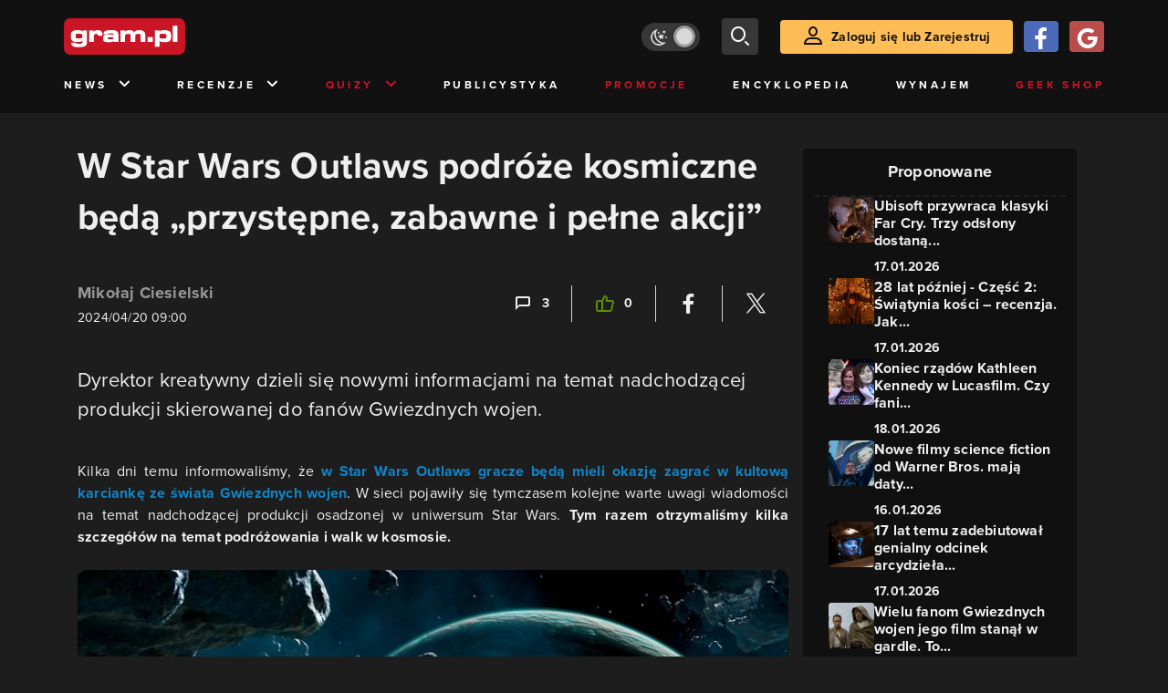

--- FILE ---
content_type: text/html; charset=utf-8
request_url: https://www.gram.pl/news/w-star-wars-outlaws-podroze-kosmiczne-beda-przystepne-zabawne-i-pelne-akcji
body_size: 13691
content:
<!DOCTYPE html><html lang="pl"><head><meta charSet="utf-8"/><meta name="viewport" content="width=device-width"/><title lang="pl-pl">W Star Wars Outlaws podróże kosmiczne będą „przystępne, zabawne i pełne akcji&quot;</title><meta name="description" content="W Star Wars Outlaws podróże kosmiczne będą „przystępne, zabawne i pełne akcji&quot;. Dyrektor kreatywny opisuje podróże kosmiczne w Star Wars Outlaws. Star Wars Outlaws podróże kosmiczne, eksploracja, walka. Star Wars Outlaws, Ubisoft"/><link rel="image_src" href="https://images.gram.pl/news/xufu20240420091140659krrg.jpg"/><meta property="og:title" content="W Star Wars Outlaws podróże kosmiczne będą „przystępne, zabawne i pełne akcji&quot;"/><meta property="og:description" content="Dyrektor kreatywny dzieli się nowymi informacjami na temat nadchodzącej produkcji skierowanej do fanów Gwiezdnych wojen."/><meta property="og:image" content="https://images.gram.pl/news/xufu20240420091140659krrg.jpg"/><meta property="og:url" content="https://www.gram.pl/news/w-star-wars-outlaws-podroze-kosmiczne-beda-przystepne-zabawne-i-pelne-akcji"/><meta property="og:image:width" content="1024"/><meta property="og:image:height" content="576"/><meta property="og:type" content="website"/><meta property="og:locale" content="pl_PL"/><meta property="article:published_time" content="2024-04-20T11:00:00+02:00"/><meta property="article:modified_time" content="2024-04-21T14:14:20+02:00"/><meta property="article:tag" content="News"/><meta property="article:tag" content="Ubisoft"/><meta property="article:tag" content="szczegóły"/><meta property="article:tag" content="Star Wars"/><meta property="article:tag" content="Gwiezdne wojny"/><meta property="article:tag" content="Massive Entertainment"/><meta property="article:tag" content="Ubisoft Massive"/><meta property="article:tag" content="science fiction"/><meta property="article:tag" content="TPP"/><meta property="article:tag" content="otwarty świat"/><meta property="article:tag" content="Walka"/><meta property="article:tag" content="kosmos"/><meta property="article:tag" content="przygodowa gra akcji"/><meta property="article:tag" content="eksploracja"/><meta property="article:tag" content="Star Wars Outlaws"/><link rel="canonical" href="https://www.gram.pl/news/w-star-wars-outlaws-podroze-kosmiczne-beda-przystepne-zabawne-i-pelne-akcji"/><link rel="alternate" type="application/rss+xml" title="gram.pl" href="https://www.gram.pl/rss/content.xml"/><meta name="robots" content="index,follow,noodp,noydir,max-image-preview:large"/><meta name="twitter:title" content="W Star Wars Outlaws podróże kosmiczne będą „przystępne, zabawne i pełne akcji&quot;"/><meta name="twitter:image" content="https://images.gram.pl/news/xufu20240420091140659krrg.jpg"/><meta name="twitter:description" content="Dyrektor kreatywny dzieli się nowymi informacjami na temat nadchodzącej produkcji skierowanej do fanów Gwiezdnych wojen."/><meta name="twitter:card" content="summary_large_image"/><meta name="twitter:creator" content="@gram_pl"/><meta name="twitter:site" content="@gram_pl"/><meta name="theme-color" content="#CA1F27"/><meta name="msapplication-TileColor" content="#CA1F27"/><script type="application/ld+json">{
  "@context": "http://schema.org",
  "@type": "NewsArticle",
  "headline": "W Star Wars Outlaws podróże kosmiczne będą „przystępne, zabawne i pełne akcji\"",
  "mainEntityOfPage": "https://www.gram.pl/news/w-star-wars-outlaws-podroze-kosmiczne-beda-przystepne-zabawne-i-pelne-akcji",
  "datePublished": "2024-04-20T11:00:00+02:00",
  "dateModified": "2024-04-21T14:14:20+02:00",
  "description": "W Star Wars Outlaws podróże kosmiczne będą „przystępne, zabawne i pełne akcji\". Dyrektor kreatywny opisuje podróże kosmiczne w Star Wars Outlaws. Star Wars Outlaws podróże kosmiczne, eksploracja, walka. Star Wars Outlaws, Ubisoft",
  "author": {
    "@type": "Person",
    "name": "Mikołaj Ciesielski"
  },
  "publisher": {
    "@type": "Organization",
    "name": "Gram.pl",
    "sameAs": "https://www.gram.pl",
    "logo": {
      "@type": "ImageObject",
      "url": "https://www.gram.pl/images/logo-big.png",
      "width": 600,
      "height": 315
    }
  },
  "image": {
    "@type": "ImageObject",
    "url": "https://images.gram.pl/news/xufu20240420091140659krrg.jpg",
    "width": 1920,
    "height": 1080
  }
}</script><meta name="next-head-count" content="43"/><link rel="preconnect" href="https://use.typekit.net" crossorigin /><link rel="preload" href="/_next/static/css/af5d77b5a997d045.css" as="style"/><link rel="stylesheet" href="/_next/static/css/af5d77b5a997d045.css" data-n-g=""/><noscript data-n-css=""></noscript><script defer="" nomodule="" src="/_next/static/chunks/polyfills-c67a75d1b6f99dc8.js"></script><script src="/_next/static/chunks/webpack-a146a8ef8f1e9d05.js" defer=""></script><script src="/_next/static/chunks/framework-8fe9cb8b81506896.js" defer=""></script><script src="/_next/static/chunks/main-0ebf5555eb9cf2eb.js" defer=""></script><script src="/_next/static/chunks/pages/_app-46197a3e2758aa66.js" defer=""></script><script src="/_next/static/chunks/d158eb56-0e0a2fef3d0326b9.js" defer=""></script><script src="/_next/static/chunks/6240-f4fc521408f548b6.js" defer=""></script><script src="/_next/static/chunks/7963-d71f054838990ac1.js" defer=""></script><script src="/_next/static/chunks/5709-14abfeac8e68077c.js" defer=""></script><script src="/_next/static/chunks/5081-5c8c0285af2c285f.js" defer=""></script><script src="/_next/static/chunks/8900-4a4ed161bfa21042.js" defer=""></script><script src="/_next/static/chunks/pages/%5B...content%5D-f418c99a9162dcab.js" defer=""></script><script src="/_next/static/WDm6iSjUNr3QGnPTOKEiS/_buildManifest.js" defer=""></script><script src="/_next/static/WDm6iSjUNr3QGnPTOKEiS/_ssgManifest.js" defer=""></script><style data-href="https://use.typekit.net/cdt2gcb.css">@import url("https://p.typekit.net/p.css?s=1&k=cdt2gcb&ht=tk&f=139.169.175.5474.25136&a=99815084&app=typekit&e=css");@font-face{font-family:"proxima-nova";src:url("https://use.typekit.net/af/2555e1/00000000000000007735e603/30/l?primer=f592e0a4b9356877842506ce344308576437e4f677d7c9b78ca2162e6cad991a&fvd=n7&v=3") format("woff2"),url("https://use.typekit.net/af/2555e1/00000000000000007735e603/30/d?primer=f592e0a4b9356877842506ce344308576437e4f677d7c9b78ca2162e6cad991a&fvd=n7&v=3") format("woff"),url("https://use.typekit.net/af/2555e1/00000000000000007735e603/30/a?primer=f592e0a4b9356877842506ce344308576437e4f677d7c9b78ca2162e6cad991a&fvd=n7&v=3") format("opentype");font-display:auto;font-style:normal;font-weight:700;font-stretch:normal}@font-face{font-family:"proxima-nova";src:url("https://use.typekit.net/af/8738d8/00000000000000007735e611/30/l?primer=f592e0a4b9356877842506ce344308576437e4f677d7c9b78ca2162e6cad991a&fvd=n8&v=3") format("woff2"),url("https://use.typekit.net/af/8738d8/00000000000000007735e611/30/d?primer=f592e0a4b9356877842506ce344308576437e4f677d7c9b78ca2162e6cad991a&fvd=n8&v=3") format("woff"),url("https://use.typekit.net/af/8738d8/00000000000000007735e611/30/a?primer=f592e0a4b9356877842506ce344308576437e4f677d7c9b78ca2162e6cad991a&fvd=n8&v=3") format("opentype");font-display:auto;font-style:normal;font-weight:800;font-stretch:normal}@font-face{font-family:"proxima-nova";src:url("https://use.typekit.net/af/efe4a5/00000000000000007735e609/30/l?primer=f592e0a4b9356877842506ce344308576437e4f677d7c9b78ca2162e6cad991a&fvd=n4&v=3") format("woff2"),url("https://use.typekit.net/af/efe4a5/00000000000000007735e609/30/d?primer=f592e0a4b9356877842506ce344308576437e4f677d7c9b78ca2162e6cad991a&fvd=n4&v=3") format("woff"),url("https://use.typekit.net/af/efe4a5/00000000000000007735e609/30/a?primer=f592e0a4b9356877842506ce344308576437e4f677d7c9b78ca2162e6cad991a&fvd=n4&v=3") format("opentype");font-display:auto;font-style:normal;font-weight:400;font-stretch:normal}@font-face{font-family:"proxima-nova";src:url("https://use.typekit.net/af/1be3c2/00000000000000007735e606/30/l?primer=f592e0a4b9356877842506ce344308576437e4f677d7c9b78ca2162e6cad991a&fvd=n3&v=3") format("woff2"),url("https://use.typekit.net/af/1be3c2/00000000000000007735e606/30/d?primer=f592e0a4b9356877842506ce344308576437e4f677d7c9b78ca2162e6cad991a&fvd=n3&v=3") format("woff"),url("https://use.typekit.net/af/1be3c2/00000000000000007735e606/30/a?primer=f592e0a4b9356877842506ce344308576437e4f677d7c9b78ca2162e6cad991a&fvd=n3&v=3") format("opentype");font-display:auto;font-style:normal;font-weight:300;font-stretch:normal}@font-face{font-family:"proxima-nova";src:url("https://use.typekit.net/af/23e139/00000000000000007735e605/30/l?primer=f592e0a4b9356877842506ce344308576437e4f677d7c9b78ca2162e6cad991a&fvd=n5&v=3") format("woff2"),url("https://use.typekit.net/af/23e139/00000000000000007735e605/30/d?primer=f592e0a4b9356877842506ce344308576437e4f677d7c9b78ca2162e6cad991a&fvd=n5&v=3") format("woff"),url("https://use.typekit.net/af/23e139/00000000000000007735e605/30/a?primer=f592e0a4b9356877842506ce344308576437e4f677d7c9b78ca2162e6cad991a&fvd=n5&v=3") format("opentype");font-display:auto;font-style:normal;font-weight:500;font-stretch:normal}.tk-proxima-nova{font-family:"proxima-nova",sans-serif}</style></head><body class="no-trans dark-mode"><div id="__next"><div class="preheader"></div><div id="top" class="header" style="top:0px"><div class="container header-content flex-between d-none d-lg-flex"><div class="flex"><a href="/" aria-label="strona główna"><div class="logo"></div></a></div><div class="flex-right child-margin"><button class="darkmode-switch active" aria-label="Włącz tryb jasny"><span class="dot"></span></button><button class="small search" aria-label="szukaj"><span class="icon-search i-24"></span></button><a class="button loading" href="#"><span class="icon-user i-24"></span>Zaloguj się lub Zarejestruj<!-- --></a></div></div><nav class="container d-none d-lg-flex flex-between"><button class="menu-link">News<!-- --><span class="icon-chevron-down i-24 up"></span></button><button class="menu-link">Recenzje<!-- --><span class="icon-chevron-down i-24 up"></span></button><button class="menu-link new">Quizy<!-- --><span class="icon-chevron-down i-24 up"></span></button><a href="/publicystyka" class="menu-link">Publicystyka</a><a href="/news/promocje" class="menu-link new">Promocje</a><a href="/encyklopedia-gier" class="menu-link">Encyklopedia</a><a href="/wynajem" class="menu-link">Wynajem</a><a href="https://geek-shop.gram.pl" target="_blank" rel="noopener noreferrer" class="menu-link new">Geek Shop</a></nav><nav class="container header-content mobile flex-between d-flex d-lg-none"><button class="small search" aria-label="szukaj"><span class="icon-search i-24"></span></button><a href="/" aria-label="strona główna"><div class="logo mobile"></div></a><div class="mobile-nav"><button class="darkmode-switch active" aria-label="Włącz tryb jasny"><span class="dot"></span></button><button class="small search" aria-label="szukaj"><span class="icon-menu i-24"></span></button></div></nav></div><div id="content-wrapper" class="container"><div id="belka_expand" class="w2g"></div><div class="ad-wrapper top mock-off no-height"><div id="art_bill_top" class="w2g"></div></div><div class="row" id="row"><div style="max-width:810px" class="column-background col-12 col-lg p16nm"><h1 class="h2-m">W Star Wars Outlaws podróże kosmiczne będą „przystępne, zabawne i pełne akcji”</h1><div class="content-top-bar top24 bot40"><div class="row"><div class="col-12 col-md-6"><a href="/autor/michu_0l7" class="author" aria-label="Podlinkowana nazwa użytkownika">Mikołaj Ciesielski</a><div class="date">2024/04/20 11:00</div></div><div class="col-12 col-md-6 flex-right flex-evenly-m content-widgets y24-m"><a href="#comments" aria-label="Link-anchor do komentarzy"><div class="thumb-container flex-center hov cmt"><span class="icon-comment"></span>3<!-- --></div></a><div class="divider"></div><div aria-label="Polub post" class="thumb-container flex-center hov"><span class="icon-thumb-up"></span>0<!-- --></div><div class="divider"></div><a class="share-button fb" href="https://facebook.com/sharer/sharer.php?u=https%3A%2F%2Fwww.gram.pl%2Fnews%2Fw-star-wars-outlaws-podroze-kosmiczne-beda-przystepne-zabawne-i-pelne-akcji" target="_blank" rel="noopener noreferrer" aria-label="Podziel się na Facebooku"><span class="icon-fa i-24"></span><span></span></a><div class="divider"></div><a class="share-button tw" href="https://twitter.com/intent/tweet/?url=https%3A%2F%2Fwww.gram.pl%2Fnews%2Fw-star-wars-outlaws-podroze-kosmiczne-beda-przystepne-zabawne-i-pelne-akcji&amp;text=W%20Star%20Wars%20Outlaws%20podr%C3%B3%C5%BCe%20kosmiczne%20b%C4%99d%C4%85%20%E2%80%9Eprzyst%C4%99pne%2C%20zabawne%20i%20pe%C5%82ne%20akcji%E2%80%9D" target="_blank" rel="noopener noreferrer" aria-label="Podziel się na Twitterze"><span class="icon-tw i-24"></span><span></span></a></div></div></div><main class="lead bot40"><p>Dyrektor kreatywny dzieli się nowymi informacjami na temat nadchodzącej produkcji skierowanej do fanów Gwiezdnych wojen.</p>
</main><main class="content"><p>Kilka dni temu informowaliśmy, że <a rel="noopener noreferrer" href="https://www.gram.pl/news/w-star-wars-outlaws-pojawi-sie-kultowa-gra-karciana-ze-swiata-gwiezdnych-wojen" target="_blank">w Star Wars Outlaws gracze będą mieli okazję zagrać w kultową karciankę ze świata Gwiezdnych wojen</a>. W sieci pojawiły się tymczasem kolejne warte uwagi wiadomości na temat nadchodzącej produkcji osadzonej w uniwersum Star Wars. <strong>Tym razem otrzymaliśmy kilka szczegółów na temat podróżowania i walk w kosmosie.</strong></p>

<figure class="image"><a class="hoverZoomLink" href="https://images.gram.pl/news/adqp20240420091350913zwjf.jpg" target="_blank"><img alt="W Star Wars Outlaws podróże kosmiczne będą „przystępne, zabawne i pełne akcji”" class="inner img-wrapper" src="https://images.gram.pl/news/embed/adqp20240420091350913zwjf.jpg" width=750 height=422 /> </a>




</figure>

<h2>Dyrektor kreatywny opisuje podróże kosmiczne w Star Wars Outlaws</h2>

<p>Zgodnie z zapowiedziami w trakcie rozgrywki w Star Wars Outlaws gracze będą mieli okazję zasiąść za sterami Trailblazera. <strong>Julian Gerighty – dyrektor kreatywny gry – w rozmowie z redakcją <a rel="noopener noreferrer" href="https://www.gameinformer.com/preview/2024/04/19/taking-to-the-stars" target="_blank">Game Informer</a> podkreślił natomiast, że deweloperom zależało, by podróże kosmiczne były <em>„przystępne, zabawne i pełne akcji”</em></strong>. Deweloper zapewnił również, że użytkownicy nie będą się nudzić w trakcie lotów.</p>

</main><div><div class="ad-wrapper   "><div id="art_bill_srodek_1" class="w2g"></div></div></div><main class="content"><p> </p>

<blockquote>
<p>Sterowanie jest niezwykle łatwe do opanowania. Zawsze jest coś do zrobienia. Podróżowanie jest szybkie; w każdej chwili możesz skorzystać z hipernapędu, a walka jest oczywiście dostępna, zarówno w skali kameralnej, jak i epickiej. Jest też eksploracja. W kosmosie jest mnóstwo rzeczy do zrobienia – zapowiada Gerighty.</p>
</blockquote>

<p><strong>Deweloper dodaje również, że twórcy chcieli, by w Star Wars Outlaws na każdej na orbicie znajdowało się <em>„wiele interesujących punktów, rzeczy do zrobienia, bitew do stoczenia i miejsc do zbadania”</em></strong>. Ubisoft Massive nie chciało również tworzyć pustej i niekończącej się przestrzeni. Dlatego też gracze będą poruszać się tylko w obrębie orbit danej planety czy księżyca.</p>

</main><div class="player-container"><h2 class="title mb-3 flex-left"><div class="i-box right flex-center"><span class="icon-pc i-24"></span></div>GramTV przedstawia:<!-- --></h2><div></div><div id="videoContainer"></div></div><div><div class="ad-wrapper   "><div id="art_bill_srodek_2" class="w2g"></div></div></div><main class="content"><p> </p>

<blockquote>
<p>Tak więc orbity każdego z księżyców lub planet, które stworzyliśmy, musiały być wypełnione wieloma różnymi rzeczami, a my nie chcieliśmy tworzyć nieskończonej przestrzeni, więc korzystasz z hipernapędu, by dostać się z orbity jednej planety na drugą. Tak więc wszystkie obszary kosmiczne, które mamy, są pełne rzeczy do zrobienia – informuje dyrektor kreatywny gry.</p>
</blockquote>

<p><strong>Na koniec przypomnijmy, że <a rel="noopener noreferrer" href="https://www.gram.pl/encyklopedia-gier/gry/star-wars-outlaws" rel="noopener noreferrer" target="_blank">Star Wars Outlaws</a> zmierza na komputery osobiste oraz konsole PlayStation 5 i Xbox Series X/S. Nowa produkcja skierowana do fanów Gwiezdnych wojen ma zadebiutować na wymienionych platformach 30 sierpnia 2024 roku</strong>. Gracze, którzy zdecydują się na kupno edycji Gold lub Ultimate, będą mogli rozpocząć swoją przygodę ze wspomnianym tytułem trzy dni wcześniej przed oficjalną premierą.</p>
</main><div class="source-wrapper">Źródło:<!-- --><a href="https://gamingbolt.com/star-wars-outlaws-spaceflight-is-accessible-fun-and-action-packed-director-says" class="link blue fat bot24 d-block text-right" target="blank" rel="noopener noreferrer" aria-label="Źródło informacji dla tej treści">https://gamingbolt.com/star-wars-outlaws-spaceflight-is-accessible-fun-and-action-packed-director-says</a></div><div id="progressbar-end"></div><div></div><div class="content-tags top40 bot24"><p class="h5">Tagi: </p><a href="/news/"><div class="tag small contrast">News</div></a><a href="/tag/ubisoft"><div class="tag small contrast">Ubisoft</div></a><a href="/tag/szczegoly"><div class="tag small contrast">szczegóły</div></a><a href="/tag/star-wars"><div class="tag small contrast">Star Wars</div></a><a href="/tag/gwiezdne-wojny"><div class="tag small contrast">Gwiezdne wojny</div></a><a href="/tag/massive-entertainment"><div class="tag small contrast">Massive Entertainment</div></a><a href="/tag/ubisoft-massive"><div class="tag small contrast">Ubisoft Massive</div></a><a href="/tag/science-fiction"><div class="tag small contrast">science fiction</div></a><a href="/tag/tpp"><div class="tag small contrast">TPP</div></a><a href="/tag/otwarty-swiat"><div class="tag small contrast">otwarty świat</div></a><a href="/tag/walka"><div class="tag small contrast">Walka</div></a><a href="/tag/kosmos"><div class="tag small contrast">kosmos</div></a><a href="/tag/przygodowa-gra-akcji"><div class="tag small contrast">przygodowa gra akcji</div></a><a href="/tag/eksploracja"><div class="tag small contrast">eksploracja</div></a><a href="/tag/star-wars-outlaws"><div class="tag small contrast">Star Wars Outlaws</div></a></div><div class="flex content-info big"><div class="author-wrapper"><div class="bg-wrapper" style="background-image:url(https://images.gram.pl/gallery/ayhj20240319223731129ztgy.jpg)"><div class="glow"></div><div class="bg"></div></div><div class="left"><div class="image"><a href="/autor/michu_0l7" aria-label="Podlinkowany awatar autora"><div class="avatar" style="background-image:url(https://images.gram.pl/avatar/978931.jpg?cache=9f8a3d64f8dc17a8a4f6dbeeaf1240f9)"></div></a></div></div><div class="right"><div class="nickname"><a href="/autor/michu_0l7" aria-label="Podlinkowana nazwa autora">Mikołaj Ciesielski</a></div><div class="social"></div><div class="description"><p>Cześć, jestem Mikołaj i w gram.pl pracuję od 2020 roku. Zajmuję się głównie newsami, ale tworzę też różnego rodzaju quizy oraz zestawienia TOP 10. Prywatnie fan fantastyki i gier z dobrą fabułą.</p></div></div></div></div><aside class="slider-wrapper"><div class="top"><i class="icon-star"></i>Mogą Cię zainteresować również<!-- --></div><button aria-label="W lewo" class="button b-left flex-center d-none d-lg-flex" disabled=""><span class="icon-arrow-left mr-0"></span></button><button aria-label="W prawo" class="button b-right flex-center d-none d-lg-flex"><span class="icon-arrow-right mr-0"></span></button><div class="overflow-box"><div class="slider" style="left:0%"></div></div><div class="pages d-flex d-lg-none"></div></aside><div class="ad-wrapper   "><div id="art_bill_srodek_3" class="w2g"></div></div><div id="comments" class="comments bot24"><div class="top bot24 bot16-m"><div class="title">Komentarze</div><div class="flex-center modify"><div class="count">3<!-- --></div></div></div><div class="comment-guest-wrapper"><button class="add-comment-button">Dodaj komentarz jako gość</button><div class="login"><button class="oauth-button fb" aria-label="Zaloguj się przy pomocy konta Facebook"><span class="icon-fa"></span></button><button aria-label="Zaloguj się przy pomocy konta Google" class="oauth-button go" disabled=""><span class="icon-go"></span></button><a class="button " href="/login"><span class="icon-user i-24"></span>Zaloguj się<!-- --></a></div></div><div class="c-div top12 top8-m bot24"></div><div id="1365094" class="comment"><div class="top"><div class="row w-100"><div class="col-12 col-md-6 flex-left"><div class="avatar" style="background-image:url(https://images.gram.pl/avatar/default.jpg)"></div><div class="name ">dariuszp</div><div class="title" style="background-color:#FFFFFF">Gramowicz</div></div><div class="col-12 col-md-6 flex-right"><div class="date">21/04/2024 14:14</div></div></div></div><div class="message"><blockquote><div>turmalin napisał:</div><p>Też tak myślę. Zabawne to by było gdyby gracze zbojkotowali Ubisoft i ich badziewną politykę.</p><div><blockquote><div>dariuszp napisał:</div><p>Brzymi jak typowy nudny ubisoft design. Jeżeli chcecie wiedzieć co to pieprzenie oznacza - pomyślcie jak się pływało statkiem w ostatnich Assassin Creed. Tu będzie podobnie. Gówno-aktywności copy-pastego powtórzone 1000 razy i oni mówią że to "content".&nbsp;</p></blockquote></div></blockquote><p></p><p>Wydaje mi się że właśnie z tego powodu Skull and Bones dało ciała.</p><p>Zresztą w ogóle chyba ludzie zniechęcili się ostro do Live Service bo to samo się stało z Suicide Squad. Widziałem tą gierkę na ostrej przecenie niedługo po premierze co oznacza że sprzedaż musiała być tragiczna.&nbsp;</p><p>I tak - ten Outlaw w teorii to nie Live Service ale w praktyce Ubisoft nawet gry single player robi jakby to było live service. Mają store z XP boostem i innym świństwem.&nbsp;</p><p>Niech giną. Sami sobie sprawili ten los. Mieli szansę się poprawić po tym jak Breakpoint zaliczył duży fail (dodatkowo śmieszy mnie że breaking point dla Ubisoft to była gra Breakpoint) i obiecali zmienić rzeczy i między innymi robić bardziej zróżnicowane gry i...</p><p>...nic takiego sie nie stało. I teraz się dziwią że dalej mają problemy.</p><p>Też podoba mi się jak próbują odwrócić konwersację narzekając że ludzie mówią o głównej bohaterce że jest brzydka gdzie jak patrzę to w zasadzie wszyscy narzekają na cene i to że Ubisoft próbuje wmusić ludzi w kupienie abonamentu który btw rośnie w górę.</p><p>Co z drugiej strony daje do myślenia bo jeżeli Ubisoft mówi że jest brzydka i że dlatego gra jest krytykowana wg nich to... czemu narzekają że ktoś na Twitterze mówi to co oni mówią?&nbsp;</p></div><div class="flex-right"><a href="#1365084"><button class="secondary mr-2">Odpowiedź na..</button></a><button>Odpowiedz</button></div></div><div class="c-div top12 top8-m bot24"></div><div id="1365088" class="comment"><div class="top"><div class="row w-100"><div class="col-12 col-md-6 flex-left"><div class="avatar" style="background-image:url(https://images.gram.pl/avatar/default.jpg)"></div><div class="name ">turmalin</div><div class="title" style="background-color:#FFFFFF">Gramowicz</div></div><div class="col-12 col-md-6 flex-right"><div class="date">21/04/2024 02:32</div></div></div></div><div class="message"><blockquote><div>dariuszp napisał:</div><p>Brzymi jak typowy nudny ubisoft design. Jeżeli chcecie wiedzieć co to pieprzenie oznacza - pomyślcie jak się pływało statkiem w ostatnich Assassin Creed. Tu będzie podobnie. Gówno-aktywności copy-pastego powtórzone 1000 razy i oni mówią że to "content".&nbsp;</p></blockquote><p></p><p>Też tak myślę. Zabawne to by było gdyby gracze zbojkotowali Ubisoft i ich badziewną politykę.</p></div><div class="flex-right"><a href="#1365084"><button class="secondary mr-2">Odpowiedź na..</button></a><button>Odpowiedz</button></div></div><div class="c-div top12 top8-m bot24"></div><div id="1365084" class="comment"><div class="top"><div class="row w-100"><div class="col-12 col-md-6 flex-left"><div class="avatar" style="background-image:url(https://images.gram.pl/avatar/default.jpg)"></div><div class="name ">dariuszp</div><div class="title" style="background-color:#FFFFFF">Gramowicz</div></div><div class="col-12 col-md-6 flex-right"><div class="date">20/04/2024 18:56</div></div></div></div><div class="message"><p>Brzymi jak typowy nudny ubisoft design. Jeżeli chcecie wiedzieć co to pieprzenie oznacza - pomyślcie jak się pływało statkiem w ostatnich Assassin Creed. Tu będzie podobnie. Gówno-aktywności copy-pastego powtórzone 1000 razy i oni mówią że to "content".&nbsp;</p></div><div class="flex-right"><button>Odpowiedz</button></div></div><br/><br/><br/><div class="flex-evenly mb-4 flex-col"><div><div class="loading-container"><div class="loading-text">Trwa Wczytywanie</div><div class="spinner"><div class="bounce1"></div><div class="bounce2"></div><div class="bounce3"></div></div></div></div><button class="mb-2 mt-2 button">Więcej komentarzy (0)</button></div></div></div><aside class="col-12 col-lg-auto mb-5"><div class="content-list hot-list content-propositions  column-background" style="max-width:300px"><div class="head">Proponowane</div><a href="/news/ubisoft-przywraca-klasyki-far-cry-trzy-odslony-dostana-darmowe-ulepszenia" class="news news-mini compact"><div class="miniature relative image-loading"><img class="lazy" style="width:1px;height:1px" data-src="https://images.gram.pl/news/miniature/cqoi20260117113846656wkgy.jpg" alt=""/><div class="tag small all-caps category"></div><div class="anchored-mobile d-block d-lg-none"><div class="comment-counter small">1<!-- --></div></div></div><div class="right"><div class="title">Ubisoft przywraca klasyki Far Cry. Trzy odsłony dostaną...</div><div class="date">17.01.2026</div></div></a><a href="/artykul/28-lat-pozniej-czesc-2-swiatynia-kosci-recenzja-jak-wytresowac-zombiaka" class="news news-mini compact"><div class="miniature relative image-loading"><img class="lazy" style="width:1px;height:1px" data-src="https://images.gram.pl/news/miniature/trud20260116212439480eccg.jpg" alt=""/><div class="tag small all-caps category"></div><div class="anchored-mobile d-block d-lg-none"><div class="comment-counter small">1<!-- --></div></div></div><div class="right"><div class="title">28 lat później - Część 2: Świątynia kości – recenzja. Jak...</div><div class="date">17.01.2026</div></div></a><a href="/artykul/koniec-rzadow-kathleen-kennedy-w-lucasfilm-czy-fani-gwiezdnych-wojen-moga-nareszcie-odetchnac-z-ulga" class="news news-mini compact"><div class="miniature relative image-loading"><img class="lazy" style="width:1px;height:1px" data-src="https://images.gram.pl/news/miniature/mhuq20260117131739537pvta.jpg" alt=""/><div class="tag small all-caps category"></div><div class="anchored-mobile d-block d-lg-none"><div class="comment-counter small">1<!-- --></div></div></div><div class="right"><div class="title">Koniec rządów Kathleen Kennedy w Lucasfilm. Czy fani...</div><div class="date">18.01.2026</div></div></a><a href="/news/nowe-filmy-science-fiction-od-warner-bros-maja-daty-premier-studio-potwierdzilo-powrot-obecnosci" class="news news-mini compact"><div class="miniature relative image-loading"><img class="lazy" style="width:1px;height:1px" data-src="https://images.gram.pl/news/miniature/epij20260116205623534fxrv.jpg" alt=""/><div class="tag small all-caps category"></div><div class="anchored-mobile d-block d-lg-none"></div></div><div class="right"><div class="title">Nowe filmy science fiction od Warner Bros. mają daty...</div><div class="date">16.01.2026</div></div></a><a href="/news/17-lat-temu-zadebiutowal-genialny-odcinek-arcydziela-science-fiction-aktorzy-obawiali-sie-ze-bedzie-ostatnim" class="news news-mini compact"><div class="miniature relative image-loading"><img class="lazy" style="width:1px;height:1px" data-src="https://images.gram.pl/news/miniature/cafy20260117100415714drpt.jpg" alt=""/><div class="tag small all-caps category"></div><div class="anchored-mobile d-block d-lg-none"><div class="comment-counter small">1<!-- --></div></div></div><div class="right"><div class="title">17 lat temu zadebiutował genialny odcinek arcydzieła...</div><div class="date">17.01.2026</div></div></a><a href="/news/wielu-fanom-gwiezdnych-wojen-jego-film-stanal-w-gardle-to-dlatego-juz-do-tego-swiata-nie-wrocil" class="news news-mini compact"><div class="miniature relative image-loading"><img class="lazy" style="width:1px;height:1px" data-src="https://images.gram.pl/news/miniature/xwqc20260118152807513oirw.jpg" alt=""/><div class="tag small all-caps category"></div><div class="anchored-mobile d-block d-lg-none"><div class="comment-counter small">1<!-- --></div></div></div><div class="right"><div class="title">Wielu fanom Gwiezdnych wojen jego film stanął w gardle. To...</div><div class="date">18.01.2026</div></div></a></div><div class="ad-wrapper mock-off column top40"><div id="sekcja_half_prawa_szpalta_1" class="w2g"></div><div id="art_half_prawa_szpalta_2" class="w2g"></div></div></aside></div><div class="ad-wrapper   "><div id="art_bill_bottom" class="w2g"></div></div><div id="belka_sticky" class="w2g"></div><div id="vigneta" class="w2g"></div><div style="max-width:100vw"><div id="interstitial" class="w2g"></div></div></div><div class="pin-to-bottom"><div class="socialistic-links"><div class="container flex-evenly" style="min-height:21px"><a class="link light" target="_blank" rel="noopener noreferrer" href="https://www.tiktok.com/@gram.pl_" aria-label="tiktok gram.pl"><span class="icon-ti i-24 up"></span><span class="d-none d-lg-inline">Tiktok</span></a><a class="link light" target="_blank" rel="noopener noreferrer" href="https://www.facebook.com/grampl" aria-label="facebook gram.pl"><span class="icon-fa i-24 up"></span><span class="d-none d-lg-inline">Facebook</span></a><a class="link light" target="_blank" rel="noopener noreferrer" href="https://www.youtube.com/user/wwwgrampl" aria-label="kanał youtube gram.pl"><span class="icon-youtube i-24 up"></span><span class="d-none d-lg-inline">Youtube</span></a><a class="link light" target="_blank" rel="noopener noreferrer" href="https://open.spotify.com/user/gram.pl" aria-label="spotify gram.pl"><span class="icon-spotify i-24 up"></span><span class="d-none d-lg-inline">Spotify</span></a><a class="link light" target="_blank" rel="noopener noreferrer" href="https://store.steampowered.com/curator/110591-gram.pl" aria-label="strona społeczności gram.pl na steam"><span class="icon-steam i-24 up"></span><span class="d-none d-lg-inline">Steam</span></a><a class="link light" target="_blank" rel="noopener noreferrer" href="https://www.gram.pl/rss/content.xml" aria-label="kanał rss grma.pl"><span class="icon-rss i-24 up"></span><span class="d-none d-lg-inline">RSS</span></a></div></div><div class="footer pt-3 pb-3 pt-lg-5 pb-lg-5"><div class="container"><div class="row"><div class="d-none d-lg-inline col-lg-4"><div class="logo"></div><div class="copyright">Copyright © 2005 - <!-- -->2026<!-- --> ACTION S.A.<!-- --></div><div class="copyright">Zamienie, ul. Dawidowska 10, 05-500 Piaseczno</div><div class="copyright" style="margin-top:0">tel. (+48 22) 332 16 00</div><div class="build-number">Portal: v.<!-- -->6.1.112<!-- --></div></div><div class="col-6 col-lg-2"><p>O nas</p><div class="row"><div class="col-12"><a class="foot" href="/kontakt">Zespół Gram</a><a class="foot" href="/regulamin">Regulamin</a><a class="foot" href="/regulamin#polityka-prywatnosci">Polityka prywatności</a></div></div></div><div class="col-6 col-lg-3"><p>Kontakt</p><div class="row"><div class="col-12"><a class="foot" href="/informacje/kontakt">Pomoc</a><a class="foot" href="/informacje/reklama">Reklama</a><a class="foot" href="/informacje/redakcja">Kontakt z redakcją</a></div></div></div><div class="col-12 col-lg-3"><p class="mt-4 mt-lg-0">Na skróty</p><div class="row"><div class="col-6"><a class="foot" href="/news/hot">HOT News</a><a class="foot" href="/gramtv">GramTV</a><a class="foot" href="https://www.sferis.pl/Strefa-Okazji" target="_blank" rel="noopener noreferrer">Promocje</a></div><div class="col-6"><a class="foot" href="https://www.sferis.pl/gaming-2541" target="_blank" rel="noopener noreferrer">Zakupy</a><a class="foot red" href="https://theprotocol.it/" target="_blank" rel="noopener noreferrer">the:protocol</a></div></div></div><div class="col-12 d-inline d-lg-none"><hr class="light mb-4"/><div class="logo"></div><div class="copyright">Copyright © 2005 - <!-- -->2026<!-- --> ACTION S.A.<!-- --></div><div class="copyright">Zamienie, ul. Dawidowska 10, 05-500 Piaseczno</div><div class="copyright" style="margin-top:0">tel. (+48 22) 332 16 00</div><div class="build-number">Portal: v.<!-- -->6.1.112<!-- --></div></div></div></div></div></div><noscript><img height="1" width="1" style="display:none" src="https://www.facebook.com/tr?id=704790599979438&amp;ev=PageView&amp;noscript=1" alt=""/></noscript><div id="quantcast"><noscript><div style="display:none"><img src="//pixel.quantserve.com/pixel/p-S7LjTHgJsANxL.gif" style="border:0" height="1" width="1" alt="Quantcast"/></div></noscript><noscript><div style="display:none"><img src="//pixel.quantserve.com/pixel/p-S7LjTHgJsANxL.gif" style="border:0" height="1" width="1" alt="Quantcast"/></div></noscript></div></div><script id="__NEXT_DATA__" type="application/json">{"props":{"pageProps":{"loaded":true,"url":"w-star-wars-outlaws-podroze-kosmiczne-beda-przystepne-zabawne-i-pelne-akcji","list":false,"singleContent":{"comments":[{"id":1365094,"message":"\u003cblockquote\u003e\u003cdiv\u003eturmalin napisał:\u003c/div\u003e\u003cp\u003eTeż tak myślę. Zabawne to by było gdyby gracze zbojkotowali Ubisoft i ich badziewną politykę.\u003c/p\u003e\u003cdiv\u003e\u003cblockquote\u003e\u003cdiv\u003edariuszp napisał:\u003c/div\u003e\u003cp\u003eBrzymi jak typowy nudny ubisoft design. Jeżeli chcecie wiedzieć co to pieprzenie oznacza - pomyślcie jak się pływało statkiem w ostatnich Assassin Creed. Tu będzie podobnie. Gówno-aktywności copy-pastego powtórzone 1000 razy i oni mówią że to \"content\".\u0026nbsp;\u003c/p\u003e\u003c/blockquote\u003e\u003c/div\u003e\u003c/blockquote\u003e\u003cp\u003e\u003c/p\u003e\u003cp\u003eWydaje mi się że właśnie z tego powodu Skull and Bones dało ciała.\u003c/p\u003e\u003cp\u003eZresztą w ogóle chyba ludzie zniechęcili się ostro do Live Service bo to samo się stało z Suicide Squad. Widziałem tą gierkę na ostrej przecenie niedługo po premierze co oznacza że sprzedaż musiała być tragiczna.\u0026nbsp;\u003c/p\u003e\u003cp\u003eI tak - ten Outlaw w teorii to nie Live Service ale w praktyce Ubisoft nawet gry single player robi jakby to było live service. Mają store z XP boostem i innym świństwem.\u0026nbsp;\u003c/p\u003e\u003cp\u003eNiech giną. Sami sobie sprawili ten los. Mieli szansę się poprawić po tym jak Breakpoint zaliczył duży fail (dodatkowo śmieszy mnie że breaking point dla Ubisoft to była gra Breakpoint) i obiecali zmienić rzeczy i między innymi robić bardziej zróżnicowane gry i...\u003c/p\u003e\u003cp\u003e...nic takiego sie nie stało. I teraz się dziwią że dalej mają problemy.\u003c/p\u003e\u003cp\u003eTeż podoba mi się jak próbują odwrócić konwersację narzekając że ludzie mówią o głównej bohaterce że jest brzydka gdzie jak patrzę to w zasadzie wszyscy narzekają na cene i to że Ubisoft próbuje wmusić ludzi w kupienie abonamentu który btw rośnie w górę.\u003c/p\u003e\u003cp\u003eCo z drugiej strony daje do myślenia bo jeżeli Ubisoft mówi że jest brzydka i że dlatego gra jest krytykowana wg nich to... czemu narzekają że ktoś na Twitterze mówi to co oni mówią?\u0026nbsp;\u003c/p\u003e","createdAt":"2024-04-21T12:14:20.882+00:00","thread":1365084,"mainThread":0,"authorName":"dariuszp","authorPageSlug":"","authorTitle":"Gramowicz","authorAvatar":null,"authorId":855704,"postId":158168,"extended":null},{"id":1365088,"message":"\u003cblockquote\u003e\u003cdiv\u003edariuszp napisał:\u003c/div\u003e\u003cp\u003eBrzymi jak typowy nudny ubisoft design. Jeżeli chcecie wiedzieć co to pieprzenie oznacza - pomyślcie jak się pływało statkiem w ostatnich Assassin Creed. Tu będzie podobnie. Gówno-aktywności copy-pastego powtórzone 1000 razy i oni mówią że to \"content\".\u0026nbsp;\u003c/p\u003e\u003c/blockquote\u003e\u003cp\u003e\u003c/p\u003e\u003cp\u003eTeż tak myślę. Zabawne to by było gdyby gracze zbojkotowali Ubisoft i ich badziewną politykę.\u003c/p\u003e","createdAt":"2024-04-21T00:32:17.539+00:00","thread":1365084,"mainThread":0,"authorName":"turmalin","authorPageSlug":"","authorTitle":"Gramowicz","authorAvatar":null,"authorId":2005651,"postId":158168,"extended":null},{"id":1365084,"message":"\u003cp\u003eBrzymi jak typowy nudny ubisoft design. Jeżeli chcecie wiedzieć co to pieprzenie oznacza - pomyślcie jak się pływało statkiem w ostatnich Assassin Creed. Tu będzie podobnie. Gówno-aktywności copy-pastego powtórzone 1000 razy i oni mówią że to \"content\".\u0026nbsp;\u003c/p\u003e","createdAt":"2024-04-20T16:56:39.929+00:00","thread":0,"mainThread":0,"authorName":"dariuszp","authorPageSlug":"","authorTitle":"Gramowicz","authorAvatar":null,"authorId":855704,"postId":158168,"extended":null}],"giveaway":[],"content":{"id":158168,"title":"W Star Wars Outlaws podróże kosmiczne będą „przystępne, zabawne i pełne akcji”","lead":"\u003cp\u003eDyrektor kreatywny dzieli się nowymi informacjami na temat nadchodzącej produkcji skierowanej do fanów Gwiezdnych wojen.\u003c/p\u003e\n","seoTitle":"W Star Wars Outlaws podróże kosmiczne będą „przystępne, zabawne i pełne akcji”","seoLead":"W Star Wars Outlaws podróże kosmiczne będą „przystępne, zabawne i pełne akcji”. Dyrektor kreatywny opisuje podróże kosmiczne w Star Wars Outlaws. Star Wars Outlaws podróże kosmiczne, eksploracja, walka. Star Wars Outlaws, Ubisoft","content":"\u003cp\u003eKilka dni temu informowaliśmy, że \u003ca rel=\"noopener noreferrer\" href=\"https://www.gram.pl/news/w-star-wars-outlaws-pojawi-sie-kultowa-gra-karciana-ze-swiata-gwiezdnych-wojen\" target=\"_blank\"\u003ew Star Wars Outlaws gracze będą mieli okazję zagrać w kultową karciankę ze świata Gwiezdnych wojen\u003c/a\u003e. W sieci pojawiły się tymczasem kolejne warte uwagi wiadomości na temat nadchodzącej produkcji osadzonej w uniwersum Star Wars. \u003cstrong\u003eTym razem otrzymaliśmy kilka szczegółów na temat podróżowania i walk w kosmosie.\u003c/strong\u003e\u003c/p\u003e\n\n\u003cfigure class=\"image\"\u003e\u003ca class=\"hoverZoomLink\" href=\"https://images.gram.pl/news/adqp20240420091350913zwjf.jpg\" target=\"_blank\"\u003e\u003cimg alt=\"W Star Wars Outlaws podróże kosmiczne będą „przystępne, zabawne i pełne akcji”\" class=\"inner img-wrapper\" src=\"https://images.gram.pl/news/embed/adqp20240420091350913zwjf.jpg\" width=750 height=422 /\u003e \u003c/a\u003e\n\n\n\n\n\u003c/figure\u003e\n\n\u003ch2\u003eDyrektor kreatywny opisuje podróże kosmiczne w Star Wars Outlaws\u003c/h2\u003e\n\n\u003cp\u003eZgodnie z zapowiedziami w trakcie rozgrywki w Star Wars Outlaws gracze będą mieli okazję zasiąść za sterami Trailblazera. \u003cstrong\u003eJulian Gerighty – dyrektor kreatywny gry – w rozmowie z redakcją \u003ca rel=\"noopener noreferrer\" href=\"https://www.gameinformer.com/preview/2024/04/19/taking-to-the-stars\" target=\"_blank\"\u003eGame Informer\u003c/a\u003e podkreślił natomiast, że deweloperom zależało, by podróże kosmiczne były \u003cem\u003e„przystępne, zabawne i pełne akcji”\u003c/em\u003e\u003c/strong\u003e. Deweloper zapewnił również, że użytkownicy nie będą się nudzić w trakcie lotów.\u003c/p\u003e\n\n\u003cp\u003e \u003c/p\u003e\n\n\u003cblockquote\u003e\n\u003cp\u003eSterowanie jest niezwykle łatwe do opanowania. Zawsze jest coś do zrobienia. Podróżowanie jest szybkie; w każdej chwili możesz skorzystać z hipernapędu, a walka jest oczywiście dostępna, zarówno w skali kameralnej, jak i epickiej. Jest też eksploracja. W kosmosie jest mnóstwo rzeczy do zrobienia – zapowiada Gerighty.\u003c/p\u003e\n\u003c/blockquote\u003e\n\n\u003cp\u003e\u003cstrong\u003eDeweloper dodaje również, że twórcy chcieli, by w Star Wars Outlaws na każdej na orbicie znajdowało się \u003cem\u003e„wiele interesujących punktów, rzeczy do zrobienia, bitew do stoczenia i miejsc do zbadania”\u003c/em\u003e\u003c/strong\u003e. Ubisoft Massive nie chciało również tworzyć pustej i niekończącej się przestrzeni. Dlatego też gracze będą poruszać się tylko w obrębie orbit danej planety czy księżyca.\u003c/p\u003e\n\n\u003cp\u003e \u003c/p\u003e\n\n\u003cblockquote\u003e\n\u003cp\u003eTak więc orbity każdego z księżyców lub planet, które stworzyliśmy, musiały być wypełnione wieloma różnymi rzeczami, a my nie chcieliśmy tworzyć nieskończonej przestrzeni, więc korzystasz z hipernapędu, by dostać się z orbity jednej planety na drugą. Tak więc wszystkie obszary kosmiczne, które mamy, są pełne rzeczy do zrobienia – informuje dyrektor kreatywny gry.\u003c/p\u003e\n\u003c/blockquote\u003e\n\n\u003cp\u003e\u003cstrong\u003eNa koniec przypomnijmy, że \u003ca rel=\"noopener noreferrer\" href=\"https://www.gram.pl/encyklopedia-gier/gry/star-wars-outlaws\" rel=\"noopener noreferrer\" target=\"_blank\"\u003eStar Wars Outlaws\u003c/a\u003e zmierza na komputery osobiste oraz konsole PlayStation 5 i Xbox Series X/S. Nowa produkcja skierowana do fanów Gwiezdnych wojen ma zadebiutować na wymienionych platformach 30 sierpnia 2024 roku\u003c/strong\u003e. Gracze, którzy zdecydują się na kupno edycji Gold lub Ultimate, będą mogli rozpocząć swoją przygodę ze wspomnianym tytułem trzy dni wcześniej przed oficjalną premierą.\u003c/p\u003e\n","image":"xufu20240420091140659krrg","comments":3,"hot":false,"category":"News","author":"Mikołaj Ciesielski","contentAuthorId":978931,"datePublished":"2024-04-20T11:00:00+02:00","dateModified":"2024-04-21T14:14:20+02:00","likes":0,"sourceLink":"https://gamingbolt.com/star-wars-outlaws-spaceflight-is-accessible-fun-and-action-packed-director-says","onnetworkvideoid":"MlBzLDAsWGM=","partnerlink":"","tags":[{"id":0,"name":"News","slug":""},{"id":8,"name":"Ubisoft","slug":"ubisoft"},{"id":64,"name":"szczegóły","slug":"szczegoly"},{"id":194,"name":"Star Wars","slug":"star-wars"},{"id":652,"name":"Gwiezdne wojny","slug":"gwiezdne-wojny"},{"id":958,"name":"Massive Entertainment","slug":"massive-entertainment"},{"id":999,"name":"Ubisoft Massive","slug":"ubisoft-massive"},{"id":1381,"name":"science fiction","slug":"science-fiction"},{"id":1575,"name":"TPP","slug":"tpp"},{"id":1830,"name":"otwarty świat","slug":"otwarty-swiat"},{"id":3599,"name":"Walka","slug":"walka"},{"id":6723,"name":"kosmos","slug":"kosmos"},{"id":10147,"name":"przygodowa gra akcji","slug":"przygodowa-gra-akcji"},{"id":22263,"name":"eksploracja","slug":"eksploracja"},{"id":30279,"name":"Star Wars Outlaws","slug":"star-wars-outlaws"}],"review":null,"paginate":false,"tableOfContents":false},"oembed":false,"liked":false,"article":false,"quiz":false,"commentsAmountFormat":"3","commentsAmount":3,"admin":false,"onnetworkvideoid":"MlBzLDAsWGM=","partnerlink":"","slider":{"items":[{"id":176280,"title":"Ubisoft przywraca klasyki Far Cry. Trzy odsłony dostaną darmowe ulepszenia ","url":"/news/ubisoft-przywraca-klasyki-far-cry-trzy-odslony-dostana-darmowe-ulepszenia","image":"cqoi20260117113846656wkgy","date":"17.01.2026","comments":1},{"id":176255,"title":"28 lat później - Część 2: Świątynia kości – recenzja. Jak wytresować zombiaka","url":"/artykul/28-lat-pozniej-czesc-2-swiatynia-kosci-recenzja-jak-wytresowac-zombiaka","image":"trud20260116212439480eccg","date":"17.01.2026","comments":1},{"id":176286,"title":"Koniec rządów Kathleen Kennedy w Lucasfilm. Czy fani Gwiezdnych wojen mogą nareszcie odetchnąć z ulgą?","url":"/artykul/koniec-rzadow-kathleen-kennedy-w-lucasfilm-czy-fani-gwiezdnych-wojen-moga-nareszcie-odetchnac-z-ulga","image":"mhuq20260117131739537pvta","date":"18.01.2026","comments":1},{"id":176256,"title":"Nowe filmy science fiction od Warner Bros. mają daty premier. Studio potwierdziło powrót Obecności","url":"/news/nowe-filmy-science-fiction-od-warner-bros-maja-daty-premier-studio-potwierdzilo-powrot-obecnosci","image":"epij20260116205623534fxrv","date":"16.01.2026","comments":0},{"id":176274,"title":"17 lat temu zadebiutował genialny odcinek arcydzieła science fiction. Aktorzy obawiali się, że będzie ostatnim","url":"/news/17-lat-temu-zadebiutowal-genialny-odcinek-arcydziela-science-fiction-aktorzy-obawiali-sie-ze-bedzie-ostatnim","image":"cafy20260117100415714drpt","date":"17.01.2026","comments":1},{"id":176318,"title":"Wielu fanom Gwiezdnych wojen jego film stanął w gardle. To dlatego już do tego świata nie wrócił?","url":"/news/wielu-fanom-gwiezdnych-wojen-jego-film-stanal-w-gardle-to-dlatego-juz-do-tego-swiata-nie-wrocil","image":"xwqc20260118152807513oirw","date":"18.01.2026","comments":1}]},"author":{"present":true,"id":978931,"username":"MiChU_0l7","avatar":"9f8a3d64f8dc17a8a4f6dbeeaf1240f9","nickname":"Mikołaj Ciesielski","title":"Redaktor","slug":"michu_0l7","description":"","shortDescription":"\u003cp\u003eCześć, jestem Mikołaj i w gram.pl pracuję od 2020 roku. Zajmuję się głównie newsami, ale tworzę też różnego rodzaju quizy oraz zestawienia TOP 10. Prywatnie fan fantastyki i gier z dobrą fabułą.\u003c/p\u003e","image":"","cover":"ayhj20240319223731129ztgy","social":[],"content":0,"article":0,"review":0,"quiz":0,"hot":0,"comments":0},"games":[],"poll":null,"single":true,"body":{"single":true,"slug":"w-star-wars-outlaws-podroze-kosmiczne-beda-przystepne-zabawne-i-pelne-akcji.shtml","newSlug":"/news/w-star-wars-outlaws-podroze-kosmiczne-beda-przystepne-zabawne-i-pelne-akcji","addHit":false}},"cp":0,"page":0,"v":""},"__N_SSP":true},"page":"/[...content]","query":{"content":["w-star-wars-outlaws-podroze-kosmiczne-beda-przystepne-zabawne-i-pelne-akcji"]},"buildId":"WDm6iSjUNr3QGnPTOKEiS","isFallback":false,"gssp":true,"scriptLoader":[]}</script></body></html>

--- FILE ---
content_type: text/html; charset=utf-8
request_url: https://www.google.com/recaptcha/api2/aframe
body_size: 182
content:
<!DOCTYPE HTML><html><head><meta http-equiv="content-type" content="text/html; charset=UTF-8"></head><body><script nonce="x0CxB3Jdn9ewTNgKTUYTog">/** Anti-fraud and anti-abuse applications only. See google.com/recaptcha */ try{var clients={'sodar':'https://pagead2.googlesyndication.com/pagead/sodar?'};window.addEventListener("message",function(a){try{if(a.source===window.parent){var b=JSON.parse(a.data);var c=clients[b['id']];if(c){var d=document.createElement('img');d.src=c+b['params']+'&rc='+(localStorage.getItem("rc::a")?sessionStorage.getItem("rc::b"):"");window.document.body.appendChild(d);sessionStorage.setItem("rc::e",parseInt(sessionStorage.getItem("rc::e")||0)+1);localStorage.setItem("rc::h",'1768776010690');}}}catch(b){}});window.parent.postMessage("_grecaptcha_ready", "*");}catch(b){}</script></body></html>